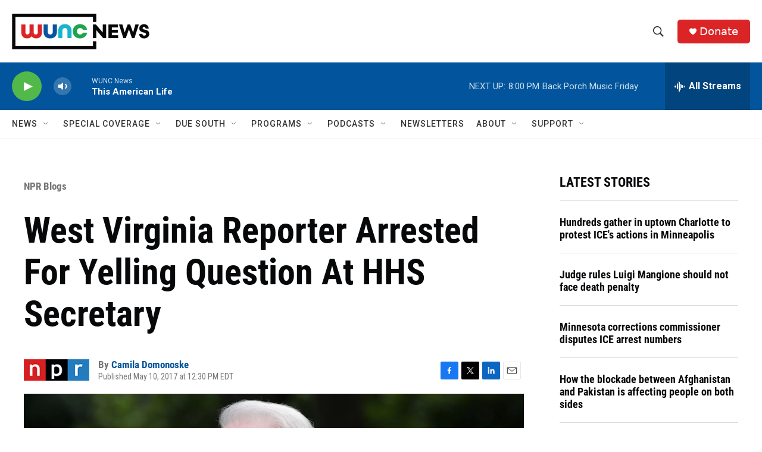

--- FILE ---
content_type: text/html; charset=utf-8
request_url: https://www.google.com/recaptcha/api2/aframe
body_size: 184
content:
<!DOCTYPE HTML><html><head><meta http-equiv="content-type" content="text/html; charset=UTF-8"></head><body><script nonce="OHtWvKT2gmjX20apk5YejA">/** Anti-fraud and anti-abuse applications only. See google.com/recaptcha */ try{var clients={'sodar':'https://pagead2.googlesyndication.com/pagead/sodar?'};window.addEventListener("message",function(a){try{if(a.source===window.parent){var b=JSON.parse(a.data);var c=clients[b['id']];if(c){var d=document.createElement('img');d.src=c+b['params']+'&rc='+(localStorage.getItem("rc::a")?sessionStorage.getItem("rc::b"):"");window.document.body.appendChild(d);sessionStorage.setItem("rc::e",parseInt(sessionStorage.getItem("rc::e")||0)+1);localStorage.setItem("rc::h",'1769818072265');}}}catch(b){}});window.parent.postMessage("_grecaptcha_ready", "*");}catch(b){}</script></body></html>